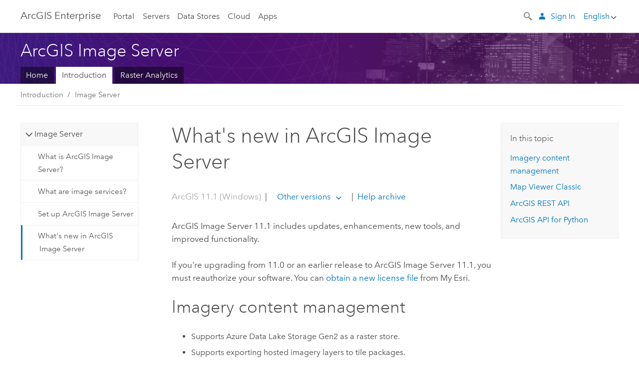

--- FILE ---
content_type: application/javascript
request_url: https://enterprise.arcgis.com/en/image/11.1/get-started/windows/2488.js
body_size: 1543
content:
;(function (){
          treedata = (window.treedata || {});
          window.treedata.mode = 0;
          window.treedata.mapping = {'2488' : 'image/11.1/get-started/windows' };
          treedata.data = {};
          treedata.data["root"]  = {  
              "parent" : "",
              "children" : ["2488_h0"]
            },treedata.data["root_2488"] = treedata.data["root"],
treedata.data["2488_h0"]  = { 
              "parent" : "root",
              "label" : "Image Server",
              "children" : ["2488_6","2488_20","2488_8","2488_21"]
            }
            ,
treedata.data["2488_6"]  = {
            "parent" : "2488_h0",
            "label" : "What is ArcGIS Image Server?",
            "url" : "/en/image/11.1/get-started/windows/what-is-arcgis-image-server-.htm"
            
          },
treedata.data["2488_20"]  = {
            "parent" : "2488_h0",
            "label" : "What are image services?",
            "url" : "/en/image/11.1/get-started/windows/what-is-an-image-service.htm"
            
          },
treedata.data["2488_8"]  = {
            "parent" : "2488_h0",
            "label" : "Set up ArcGIS Image Server",
            "url" : "/en/image/11.1/get-started/windows/steps-to-get-arcgis-image-server-up-and-running.htm"
            
          },
treedata.data["2488_21"]  = {
            "parent" : "2488_h0",
            "label" : "What's new in ArcGIS Image Server",
            "url" : "/en/image/11.1/get-started/windows/what-s-new-in-image-server.htm"
            
          }
        })()